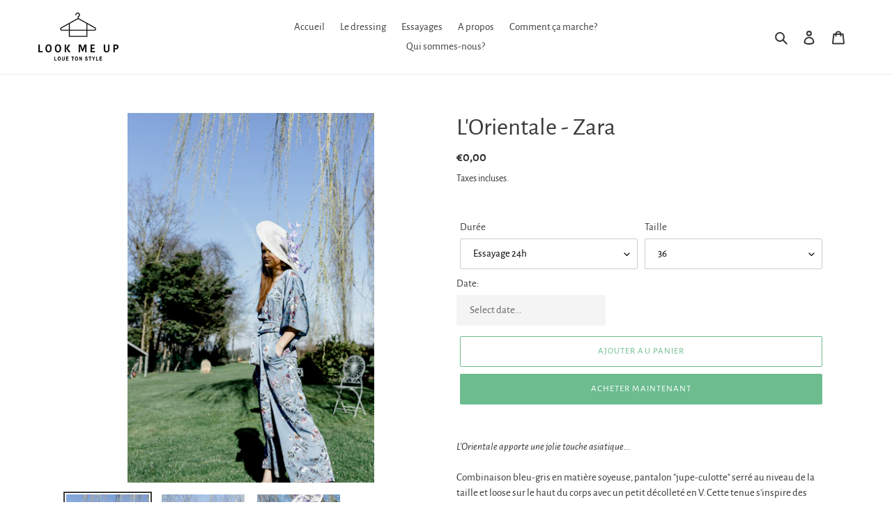

--- FILE ---
content_type: text/javascript
request_url: https://cdn.shopify.com/s/files/1/0248/8772/2031/files/transl8-loader_v2.1.9.js?v=1676318047&shop=look-me-up-store.myshopify.com
body_size: 299
content:
!function(e){var t={};function n(o){if(t[o])return t[o].exports;var r=t[o]={i:o,l:!1,exports:{}};return e[o].call(r.exports,r,r.exports,n),r.l=!0,r.exports}n.m=e,n.c=t,n.d=function(e,t,o){n.o(e,t)||Object.defineProperty(e,t,{enumerable:!0,get:o})},n.r=function(e){"undefined"!==typeof Symbol&&Symbol.toStringTag&&Object.defineProperty(e,Symbol.toStringTag,{value:"Module"}),Object.defineProperty(e,"__esModule",{value:!0})},n.t=function(e,t){if(1&t&&(e=n(e)),8&t)return e;if(4&t&&"object"===typeof e&&e&&e.__esModule)return e;var o=Object.create(null);if(n.r(o),Object.defineProperty(o,"default",{enumerable:!0,value:e}),2&t&&"string"!=typeof e)for(var r in e)n.d(o,r,function(t){return e[t]}.bind(null,r));return o},n.n=function(e){var t=e&&e.__esModule?function(){return e.default}:function(){return e};return n.d(t,"a",t),t},n.o=function(e,t){return Object.prototype.hasOwnProperty.call(e,t)},n.p="/",n(n.s=115)}({115:function(e,t,n){"use strict";n.r(t),n.d(t,"default",(function(){return r}));var o;function r(){var e=document.createElement("div");e.id="transl8-editor";var t=document.createElement("script");t.src="https://cdn.shopify.com/s/files/1/0248/8772/2031/files/transl8_v2.1.9.js?v=1676317987",document.body.appendChild(e),document.body.appendChild(t);var n=document.createElement("script");n.src="https://cdn.shopify.com/s/files/1/0248/8772/2031/files/transl8-worker_v2.1.9.js?v=1676317962",document.body.appendChild(n)}o=r,console.log("Transl8 Theme Translation by wecre8websites | https://www.wecre8websites.com"),"complete"!==document.readyState&&"interactive"!==document.readyState||"object"!==typeof window.Shopify||!0!==window.Shopify.designMode?document.addEventListener("DOMContentLoaded",(function(){"object"===typeof window.Shopify&&!0===window.Shopify.designMode&&o()})):setTimeout(o,1)}});
//# sourceMappingURL=scripttag.js.map